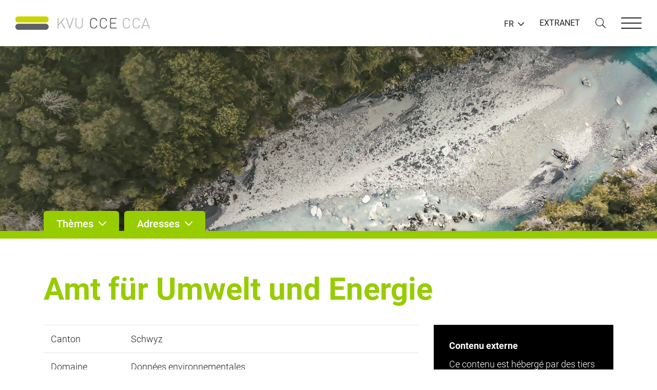

--- FILE ---
content_type: text/html;charset=UTF-8
request_url: https://www.kvu.ch/fr/adresses/donnees-environnementales?id=1000
body_size: 5645
content:


<!DOCTYPE html>
<!--[if lt IE 7]><html lang="en" class="no-js ie6"><![endif]-->
<!--[if IE 7]><html lang="en" class="no-js ie7"><![endif]-->
<!--[if IE 8]><html lang="en" class="no-js ie8"><![endif]-->
<!--[if gt IE 8]><!--><html class="no-js" lang="fr"><!--<![endif]-->

<head>

	
	

	<title> Amt f&uuml;r Umwelt und Energie | Donn&eacute;es environnementales  | Adresses | KVU</title>

	<meta name="author" content="nextron internet team GmbH">
	<meta name="generator" content="webIQ 5.0 web application framework, http://www.nextron.ch">
	<meta name="designer" content="nextron internet team GmbH, http://www.nextron.ch">
	
	<meta name="identifier-url" content="https://www.kvu.ch">
	<meta name="revisit-after" content="3 days">
	<meta http-equiv="content-language" content="fr">
	<meta charset="utf-8">
	<meta http-equiv="X-UA-Compatible" content="IE=edge">
	<meta name="viewport" content="width=device-width, initial-scale=1, maximum-scale=1, shrink-to-fit=no, user-scalable=no">
	<meta http-equiv="pragma" content="no-cache">
	<meta http-equiv="expires" content="-1">

	<link rel="shortcut icon" href="/images/favicon.png" type="image/png">
	<link rel="icon" href="/images/favicon.png" type="image/png">

	<link rel="stylesheet" type="text/css" href="/css/lytebox.css?v=4"><link rel="stylesheet" type="text/css" href="/css/webiq.css?v=4"><link rel="stylesheet" type="text/css" href="/css/template.css?v=4"><link rel="stylesheet" type="text/css" href="/css/template.custom.css?v=4">
	<link rel="stylesheet" type="text/css" href="/css/jquery.footable.bootstrap.min.css">

	<link rel="stylesheet" href="/css/cookieconsent.css">
	<script defer src="/js/cookieconsent.js"></script>
	<script defer src="/js/cookieconsent-init.js"></script>

	<!--[if lt IE 9]>
		<script src="/js/html5shiv.min.js"></script>
	<![endif]-->
	<script src="/js/plugins.js"></script>
	<script src="/js/jquery.footable.min.js"></script>
	
		<script>
			var fbTranslations = {
				date: "Date",
				size: "Volume",
				error: "Ordner-Inhalt konnte nicht geladen werden.",
				filefolder: "Fichier/Classeur"
			};
		</script>
	
	<script src="/js/jquery.filebrowser.js"></script>
	<script src="/js/template.js"></script>
	<script src="/js/template.custom.js?v=5"></script>

	<script type="text/javascript" language="javascript" src="/plugins/lytebox.js"></script>
	<script language="javascript" type="text/javascript">
	function popup(path) {
			window.open(path,'newdir','width=770,height=600,resizable=yes,scrollbars=yes');}
	</script>
	<script language="javascript" type="text/javascript">
		function NewWindow(path) {
			window.open(path,'cmswindow','width=1024,height=800,menubar=yes,resizable=yes,status=yes,toolbar=yes,location=yes,directories=yes,dependent=yes,fullscreen=yes')}
	</script>

</head>



<body>




<nav class="main-nav opensearchserver.ignore">
	<div class="nav-outer">
		<div class="nav-inner">
			<div class="nav-header">
				<button type="button" class="default-close nav-close">
					<div class="close-box">
						<div class="close-inner"></div>
					</div>
				</button>
			</div>
			<div class="nav-body">
				<div class="nav-meta">
					<ul>
						
						<li><a href="/fr/extranet">EXTRANET</a></li>
					</ul>
				</div>
				<div class="nav-links">
					
<!-- SwishCommand noindex -->
<ul>

<li><a href="/fr/home">Home</a>
		
		<div class="menu-dropdown">
		<ul>
		</ul>
		</div>
		
</li>
	
<li><a href="/fr/themes">Thèmes</a>
</li>
	
<li class="current"><a href="/fr/adresses">Adresses</a>
</li>
	
<li><a href="/fr/groupes-de-travail">Groupes de travail</a>
</li>
	
<li data-typ="dropdown" data-dropdown="closed"><span class="toggle"></span><a href="/fr/organisation">Organisation</a>
		
		<div class="menu-dropdown">
		<ul>
		
<li><a href="/fr/organisation/comite">Comité</a>
</li>
		
<li><a href="/fr/organisation/direction">Direction</a>
</li>
		
<li><a href="/fr/organisation/conferences-regionales">Conférences régionales</a>
</li>
		
<li><a href="/fr/organisation/partenaires">Partenaires</a>
</li>
		
<li><a href="/fr/organisation/documents-relatifs-a-la-cce">Documents relatifs à la CCE</a>
</li>
		
<li><a href="/fr/organisation/statuts">Statuts</a>
</li>
		</ul>
		</div>
		
</li>
	
<li data-typ="dropdown" data-dropdown="closed"><span class="toggle"></span><a href="/fr/aq-mesures-demissions">AQ Mesures d’émissions</a>
		
		<div class="menu-dropdown">
		<ul>
		
<li><a href="/fr/aq-mesures-demissions/organisation">Organisation</a>
</li>
		
<li><a href="/fr/aq-mesures-demissions/agrement-des-services-de-mesure">Agrément des services de mesure</a>
			
</li>
		
<li><a href="/fr/aq-mesures-demissions/formations-continues">Formations continues</a>
</li>
		
<li><a href="/fr/aq-mesures-demissions/essais-dintercomparaison">Essais d'intercomparaison</a>
</li>
		
<li><a href="/fr/aq-mesures-demissions/faq-et-liens">FAQ et Liens</a>
</li>
		
<li><a href="/fr/aq-mesures-demissions/contact">Contact</a>
</li>
		
<li><a href="/fr/aq-mesures-demissions/documents">Documents</a>
</li>
		</ul>
		</div>
		
</li>
	
<li><a href="/fr/contact">Contact</a>
</li>
	
<li><a href="/fr/impressum">Impressum</a>
</li>
	
<li><a href="/fr/declaration-de-confidentialite">Déclaration de confidentialité</a>
</li>
	
</ul>


				</div>
			</div>
		</div>
	</div>
</nav>



<div class="nav-backdrop"></div>


<div class="website-wrapper">

	
	

<header class="main-header opensearchserver.ignore">
	<div class="container-fluid">
		<div class="header-inner">
			<a href="/fr/home" class="logo">
				<img src="/images/logo-fr.png" alt="">
			</a>
			<div class="header-control">
				<div class="header-language">
					<div class="dropdown dropdown-default">
						<a class="dropdown-toggle" role="button" id="dropdown-language" data-toggle="dropdown" aria-haspopup="true" aria-expanded="false">FR</a>
						<div class="dropdown-menu dropdown-menu-right" aria-labelledby="dropdown-language">
							<ul>
								
		<li><a href="/de/adressen/umweltdaten">Deutsch</a></li>
	
		<li><a href="/it/indirizzi/monitoraggio-ambientale">Italiano</a></li>
	
							</ul>
						</div>
					</div>
				</div>
				<div class="header-meta">
					<ul>
						
						<li><a href="/fr/extranet">EXTRANET</a></li>
					</ul>
				</div>
				<div class="header-search">
					<a class="search-trigger">
						<i class="fal fa-search"></i>
					</a>
				</div>
				<div class="header-burger">
					<button type="button" class="default-hamburger nav-trigger">
						<div class="hamburger-box">
							<div class="hamburger-inner"></div>
						</div>
					</button>
				</div>
			</div>
		</div>
	</div>
	<div class="header-search">
		<div class="container-fluid">
			<div class="search-inner">
				
					<form action="/fr/search" method="GET">
						<div class="form-group">
							<input type="text" name="q" value="" class="form-control" placeholder="Recherche...">
							<button type="submit">
								<span>Recherche</span>
							</button>
						</div>
					</form>
				
			</div>
		</div>
	</div>
</header>



	
	<main class="main-content">
		<div class="website-main" id="page-xxx">

			

			
			<div class="header-image opensearchserver.ignore" data-header="small">
				
					<div class="image-background" style="background-image: url('/images/header/4.jpg')">
						<img src="/images/placeholder/header-large.png" alt="">
					</div>
				
			</div>

			
			

<div class="slide-nav opensearchserver.ignore">
	<div class="container">
		<div class="nav-tabs">
			<ul>
				<li>
					<a data-status="closed" data-target=".slide-nav-themes">
						<span>Thèmes</span>
					</a>
				</li>
				<li>
					<a data-status="closed" data-target=".slide-nav-adresses">
						<span>Adresses</span>
					</a>
				</li>
			</ul>
		</div> 
	</div>
	<div class="tab-content">
		

		<div class="slide-nav-themes">
			<div class="container">
				<div class="image-grid">
					<div class="row">
						
							<div class="col-12 col-sm-6 col-md-6 col-lg-4 col-xl-3">
								<a href="/fr/themes/agriculture" class="image-link">
									<img src="/images/themen/35.jpg" alt="">
									<span>Agriculture</span>
								</a>
							</div>
						
							<div class="col-12 col-sm-6 col-md-6 col-lg-4 col-xl-3">
								<a href="/fr/themes/air" class="image-link">
									<img src="/images/themen/21.jpg" alt="">
									<span>Air</span>
								</a>
							</div>
						
							<div class="col-12 col-sm-6 col-md-6 col-lg-4 col-xl-3">
								<a href="/fr/themes/animaux-et-plantes" class="image-link">
									<img src="/images/themen/37.jpg" alt="">
									<span>Animaux et plantes</span>
								</a>
							</div>
						
							<div class="col-12 col-sm-6 col-md-6 col-lg-4 col-xl-3">
								<a href="/fr/themes/bruit" class="image-link">
									<img src="/images/themen/30.jpg" alt="">
									<span>Bruit</span>
								</a>
							</div>
						
							<div class="col-12 col-sm-6 col-md-6 col-lg-4 col-xl-3">
								<a href="/fr/themes/climat" class="image-link">
									<img src="/images/themen/65.jpg" alt="">
									<span>Climat</span>
								</a>
							</div>
						
							<div class="col-12 col-sm-6 col-md-6 col-lg-4 col-xl-3">
								<a href="/fr/themes/dechets" class="image-link">
									<img src="/images/themen/1.jpg" alt="">
									<span>Déchets</span>
								</a>
							</div>
						
							<div class="col-12 col-sm-6 col-md-6 col-lg-4 col-xl-3">
								<a href="/fr/themes/developpement-durable" class="image-link">
									<img src="/images/themen/49.jpg" alt="">
									<span>Développement durable</span>
								</a>
							</div>
						
							<div class="col-12 col-sm-6 col-md-6 col-lg-4 col-xl-3">
								<a href="/fr/themes/droit" class="image-link">
									<img src="/images/themen/16.jpg" alt="">
									<span>Droit</span>
								</a>
							</div>
						
							<div class="col-12 col-sm-6 col-md-6 col-lg-4 col-xl-3">
								<a href="/fr/themes/eau" class="image-link">
									<img src="/images/themen/14.jpg" alt="">
									<span>Eau</span>
								</a>
							</div>
						
							<div class="col-12 col-sm-6 col-md-6 col-lg-4 col-xl-3">
								<a href="/fr/themes/electrosmog" class="image-link">
									<img src="/images/themen/63.jpg" alt="">
									<span>Electrosmog</span>
								</a>
							</div>
						
							<div class="col-12 col-sm-6 col-md-6 col-lg-4 col-xl-3">
								<a href="/fr/themes/energie" class="image-link">
									<img src="/images/themen/64.jpg" alt="">
									<span>Energie</span>
								</a>
							</div>
						
							<div class="col-12 col-sm-6 col-md-6 col-lg-4 col-xl-3">
								<a href="/fr/themes/information-conseil-formation" class="image-link">
									<img src="/images/themen/33.jpg" alt="">
									<span>Information / Conseil / Formation</span>
								</a>
							</div>
						
							<div class="col-12 col-sm-6 col-md-6 col-lg-4 col-xl-3">
								<a href="/fr/themes/nature-et-paysage" class="image-link">
									<img src="/images/themen/19.jpg" alt="">
									<span>Nature et Paysage</span>
								</a>
							</div>
						
							<div class="col-12 col-sm-6 col-md-6 col-lg-4 col-xl-3">
								<a href="/fr/themes/observation-de-lenvironnement" class="image-link">
									<img src="/images/themen/28.jpg" alt="">
									<span>Observation de l'environnement</span>
								</a>
							</div>
						
							<div class="col-12 col-sm-6 col-md-6 col-lg-4 col-xl-3">
								<a href="/fr/themes/sites-pollues" class="image-link">
									<img src="/images/themen/10.jpg" alt="">
									<span>Sites pollués</span>
								</a>
							</div>
						
							<div class="col-12 col-sm-6 col-md-6 col-lg-4 col-xl-3">
								<a href="/fr/themes/sols" class="image-link">
									<img src="/images/themen/18.jpg" alt="">
									<span>Sols</span>
								</a>
							</div>
						
							<div class="col-12 col-sm-6 col-md-6 col-lg-4 col-xl-3">
								<a href="/fr/themes/stockage-de-liquides" class="image-link">
									<img src="/images/themen/43.jpg" alt="">
									<span>Stockage de liquides</span>
								</a>
							</div>
						
							<div class="col-12 col-sm-6 col-md-6 col-lg-4 col-xl-3">
								<a href="/fr/themes/substances-et-produits" class="image-link">
									<img src="/images/themen/36.jpg" alt="">
									<span>Substances et produits</span>
								</a>
							</div>
						
						<div class="col-12 col-sm-6 col-md-6 col-lg-4 col-xl-3">
							<a href="/fr/themes/stichwortverzeichnis" class="image-link">
								<img src="/images/themen/empty.jpg" alt="">
								<span>Indice</span>
							</a>
						</div>
						
					</div>
				</div>
			</div>
		</div>
		<div class="slide-nav-adresses">
			<div class="container">
				<div class="list-grid">
					<p><strong>Cantons</strong></p>
					<ul>
						
							<li><a href="/fr/adresses/appenzell-rhodes-ext">Appenzell Rhodes-Ext.</a></li>
						
							<li><a href="/fr/adresses/appenzell-rhodes-int">Appenzell Rhodes-Int.</a></li>
						
							<li><a href="/fr/adresses/argovie">Argovie</a></li>
						
							<li><a href="/fr/adresses/autres-services-federaux">Autres services fédéraux</a></li>
						
							<li><a href="/fr/adresses/bale-campagne">Bâle-Campagne</a></li>
						
							<li><a href="/fr/adresses/bale-ville">Bâle-Ville</a></li>
						
							<li><a href="/fr/adresses/berne">Berne</a></li>
						
							<li><a href="/fr/adresses/fribourg">Fribourg</a></li>
						
							<li><a href="/fr/adresses/geneve">Geneve</a></li>
						
							<li><a href="/fr/adresses/glaris">Glaris</a></li>
						
							<li><a href="/fr/adresses/grison">Grison</a></li>
						
							<li><a href="/fr/adresses/jura">Jura</a></li>
						
							<li><a href="/fr/adresses/liechtenstein">Liechtenstein</a></li>
						
							<li><a href="/fr/adresses/lucerne">Lucerne</a></li>
						
							<li><a href="/fr/adresses/neuchatel">Neuchâtel</a></li>
						
							<li><a href="/fr/adresses/nidwald">Nidwald</a></li>
						
							<li><a href="/fr/adresses/obwald">Obwald</a></li>
						
							<li><a href="/fr/adresses/ofev">OFEV</a></li>
						
							<li><a href="/fr/adresses/schaffhouse">Schaffhouse</a></li>
						
							<li><a href="/fr/adresses/schwyz">Schwyz</a></li>
						
							<li><a href="/fr/adresses/soleure">Soleure</a></li>
						
							<li><a href="/fr/adresses/st-gall">St-Gall</a></li>
						
							<li><a href="/fr/adresses/suisse">Suisse</a></li>
						
							<li><a href="/fr/adresses/tessin">Tessin</a></li>
						
							<li><a href="/fr/adresses/thurgovie">Thurgovie</a></li>
						
							<li><a href="/fr/adresses/uri">Uri</a></li>
						
							<li><a href="/fr/adresses/valais">Valais</a></li>
						
							<li><a href="/fr/adresses/vaud">Vaud</a></li>
						
							<li><a href="/fr/adresses/zoug">Zoug</a></li>
						
							<li><a href="/fr/adresses/zurich">Zurich</a></li>
						
					</ul>
					<hr>
					<p><strong>Domaines d'activité</strong></p>
					<ul>
						
							<li><a href="/fr/adresses/accidents-majeurs">Accidents majeurs</a></li>
						
							<li><a href="/fr/adresses/air">Air </a></li>
						
							<li><a href="/fr/adresses/amenagement-du-territoire">Aménagement du territoire</a></li>
						
							<li><a href="/fr/adresses/approvisionnement-en-eau">Approvisionnement en eau</a></li>
						
							<li><a href="/fr/adresses/biotechnologie">Biotechnologie</a></li>
						
							<li><a href="/fr/adresses/bruit">Bruit</a></li>
						
							<li><a href="/fr/adresses/chasse-peche">Chasse &amp; Pêche</a></li>
						
							<li><a href="/fr/adresses/climat">Climat</a></li>
						
							<li><a href="/fr/adresses/communication">Communication</a></li>
						
							<li><a href="/fr/adresses/cov">COV</a></li>
						
							<li><a href="/fr/adresses/dangers-naturels">Dangers naturels</a></li>
						
							<li><a href="/fr/adresses/dechets">Déchets </a></li>
						
							<li><a href="/fr/adresses/developpement-durable">Développement durable</a></li>
						
							<li><a href="/fr/adresses/donnees-environnementales">Données environnementales </a></li>
						
							<li><a href="/fr/adresses/droit">Droit</a></li>
						
							<li><a href="/fr/adresses/eie">EIE</a></li>
						
							<li><a href="/fr/adresses/electrosmog">Electrosmog</a></li>
						
							<li><a href="/fr/adresses/energie">Energie</a></li>
						
							<li><a href="/fr/adresses/foret-bois">Forêt &amp; Bois</a></li>
						
							<li><a href="/fr/adresses/hydrologie">Hydrologie</a></li>
						
							<li><a href="/fr/adresses/nature-et-paysage">Nature et paysage</a></li>
						
							<li><a href="/fr/adresses/neobiota">Neobiota</a></li>
						
							<li><a href="/fr/adresses/offices-de-la-protection-de-lenvironnement">Offices de la protection de l'environnement</a></li>
						
							<li><a href="/fr/adresses/produits-chimiques">Produits chimiques</a></li>
						
							<li><a href="/fr/adresses/protection-de-lenvironnement-agricole">Protection de l'environnement agricole</a></li>
						
							<li><a href="/fr/adresses/protection-des-eaux">Protection des eaux</a></li>
						
							<li><a href="/fr/adresses/reservoirs">Réservoirs</a></li>
						
							<li><a href="/fr/adresses/sites-pollues">Sites pollués</a></li>
						
							<li><a href="/fr/adresses/sols">Sols</a></li>
						
					</ul>
					
				</div>
			</div>
		</div>
	

	</div>
</div>



			
			<div id="dynamic-content">

				

					
					<section class="content-wrapper" data-background="white"> 
						<div class="container">
							<div class="section-inner">

				

	<h1>Amt für Umwelt und Energie</h1>
	
	<div class="row opensearchserver.ignore">
		<div class="col-lg-8 col-md-12">
			<table class="table">
				<tr>
					<td class="col-md-3">Canton</td>
					<td>Schwyz</td>
				</tr>
				<tr>
					<td>Domaine d'activité</td>
					<td>Données environnementales </td>
				</tr>
				<tr>
					<td>Bezeichnung</td>
					<td><b>Amt für Umwelt und Energie</b></td>
				</tr>
				<tr>
					<td>Adresse</td>
					<td>Kollegiumstrasse 28 <br> Postfach 2162</td>
				</tr>
				<tr>
					<td>NPA</td>
					<td>6431</td>
				</tr>
				<tr>
					<td>Lieu</td>
					<td>Schwyz</td>
				</tr>
				<tr>
					<td>Téléphone</td>
					<td>041 819 20 35</td>
				</tr>
				
				
					<tr>
						<td>E-Mail</td>
						<td><a href="mailto:afu@sz.ch">afu@sz.ch</a></td>
					</tr>
				
					<tr>
						<td>Web</td>
						<td><a href="https://www.sz.ch/behoerden/verwaltung/umweltdepartement/amt-fuer-umwelt-und-energie/umweltdaten.html/8756-8758-8802-9447-9453-10768" target="_blank"><i class="far fa-external-link"></i></a>&nbsp;&nbsp;<a href="https://www.sz.ch/behoerden/verwaltung/umweltdepartement/amt-fuer-umwelt-und-energie/umweltdaten.html/8756-8758-8802-9447-9453-10768" target="_blank">https://www.sz.ch/behoerden/verwaltung/umweltdepartement/amt-fuer-umwelt-und-energie/umweltdaten.html/8756-8758-8802-9447-9453-10768</a></td>
					</tr>
				
			</table>
		</div>
		
			<div class="col-lg-4 col-md-12">
				<div data-cookiecategory="external" data-cookie="allowed" style="display:none;">
					<script type="text/plain" data-cookiecategory="external" src="//search.ch/map/api/map.js"></script>
					<script type="text/plain" data-cookiecategory="external">new SearchChMap({center:"6431 Schwyz/Kollegiumstrasse 28 ",zoom:3,poigroups:"default"});</script>
					<div id="mapcontainer" style="width:100%;height:500px;"></div>
				</div>
				<div data-cookiecategory="external" data-cookie="rejected" style="display:none;">
					

<div class="privacy-warning-outer">
	<div class="privacy-warning-inner">
		<div class="privacy-warning-content">
			
				<p class="privacy-warning-headline">
					<strong>Contenu externe</strong>
				</p>
				<p class="privacy-warning-info">
					Ce contenu est hébergé par des tiers et peut utiliser des cookies. 
					Pour afficher le contenu externe, vous devez adapter vos paramètres de confidentialité.
				</p>
				<a href="javascript:;" class="btn btn-primary privacy-warning-button" data-cc="c-settings">
					<span>
						Paramètres
					</span>
				</a>
			
		</div>
	</div>
</div>


				</div>
			</div>
		
	</div>
	
	
	
		<h2>Kontakte</h2>

		<div class="row opensearchserver.ignore">
			
				<div class="col-lg-6 col-md-12">
					<div class="card mb-4">
						<h5 class="card-header" style="padding-left:13.5px;">GIS</h5>
						<table class="table mb-0">
							<tr>
								<td>Nom</td>
								<td>Mrnjec</td>
							</tr>
							<tr>
								<td>Prénom</td>
								<td>Zlatko</td>
							</tr>
							<tr>
								<td>Téléphone</td>
								<td>041 819 20 78</td>
							</tr>
							
							
								<tr>
									<td>E-Mail</td>
									<td><a href="mailto:zlatko.mrnjec@sz.ch">zlatko.mrnjec@sz.ch</a></td>
								</tr>
							
						</table>
					</div>
				</div>
			
		</div>
		
	
	
	<p><a class="btn btn-default" href="https://www.kvu.ch/fr/adresses/donnees-environnementales">&laquo; retour</a></p>






							</div>
						</div>
					</section>

				

			</div>

		</div>
	</main>

	
	<footer class="main-footer opensearchserver.ignore">
	
		<div class="footer-top">
			<div class="container">
				<div class="footer-inner">
					
						<form action="/fr/search" method="GET">
							<div class="form-group">
								
								<input data-desktop data-mobile type="text" name="q" value="" class="form-control" placeholder="Vous n'avez pas trouvé ce que vous cherchiez?">
								<button type="submit">
									<i class="far fa-search"></i>
								</button>
							</div>
						</form>
					
				</div>
			</div>
		</div>
	
	<div class="footer-bottom">
		<div class="container">
			<div class="footer-inner">
				<div class="row">
					
							<div class="col-12 col-sm-12 col-md-12 col-lg-3">
								<ul>
									
										<li>
											<a href="/fr/organisation">Organisation</a>
											
										</li>
									
										<li>
											<a href="/fr/extranet">Extranet</a>
											
												<a href="/fr/extranet">&nbsp;&nbsp;<i class="far fa-external-link"></i></a>
											
										</li>
									
										<li>
											<a href="/fr/contact">Contact</a>
											
										</li>
									
										<li>
											<a href="/fr/impressum">Impressum</a>
											
										</li>
									
										<li>
											<a href="/fr/declaration-de-confidentialite">Déclaration de confidentialité</a>
											
										</li>
									
								</ul>
							</div>
						
							<div class="col-12 col-sm-12 col-md-12 col-lg-3">
								<ul>
									
										<li>
											<a href="/fr/themes">Thèmes</a>
											
										</li>
									
										<li>
											<a href="/fr/adresses">Adresses</a>
											
										</li>
									
										<li>
											<a href="/fr/groupes-de-travail">Groupes de travail</a>
											
										</li>
									
								</ul>
							</div>
						
							<div class="col-12 col-sm-12 col-md-12 col-lg-3">
								<ul>
									
										<li>
											<a href="/fr/aq-mesures-demissions">AQ Mesures d’émissions</a>
											
										</li>
									
								</ul>
							</div>
						
					<div class="col-12 col-sm-12 col-md-12 col-lg-3">
						
							<p><strong>Conférence des chefs des services de la protection de l’environnement CCE</strong><br>Maison des cantons<br>Speichergasse 6<br>3001 Bern</p>
						
					</div>
				</div>
			</div>
		</div>
	</div>
</footer>

</div>




<div class="modal-control opensearchserver.ignore">

	

	<div class="modal fade" id="popup-modal" tabindex="-1" role="dialog" aria-hidden="true">
		<div class="modal-dialog modal-dialog-centered" data-size="lg" role="document">
			<div class="modal-content">
				<button type="button" class="close" data-dismiss="modal"></button>
				<div class="modal-body">
					<div class="modal-form"></div>
				</div>
			</div>
		</div>
	</div>

</div>


	
	<!-- Matomo -->
	<script type="text/plain" data-cookiecategory="analytics">
	  var _paq = window._paq = window._paq || [];
	  /* tracker methods like "setCustomDimension" should be called before "trackPageView" */
	  _paq.push(['trackPageView']);
	  _paq.push(['enableLinkTracking']);
	  (function() {
	    var u="https://stats.nextron.ch/";
	    _paq.push(['setTrackerUrl', u+'matomo.php']);
	    _paq.push(['setSiteId', '28']);
	    var d=document, g=d.createElement('script'), s=d.getElementsByTagName('script')[0];
	    g.async=true; g.src=u+'matomo.js'; s.parentNode.insertBefore(g,s);
	  })();
	</script>
	<!-- End Matomo Code -->


</body>

</html> 